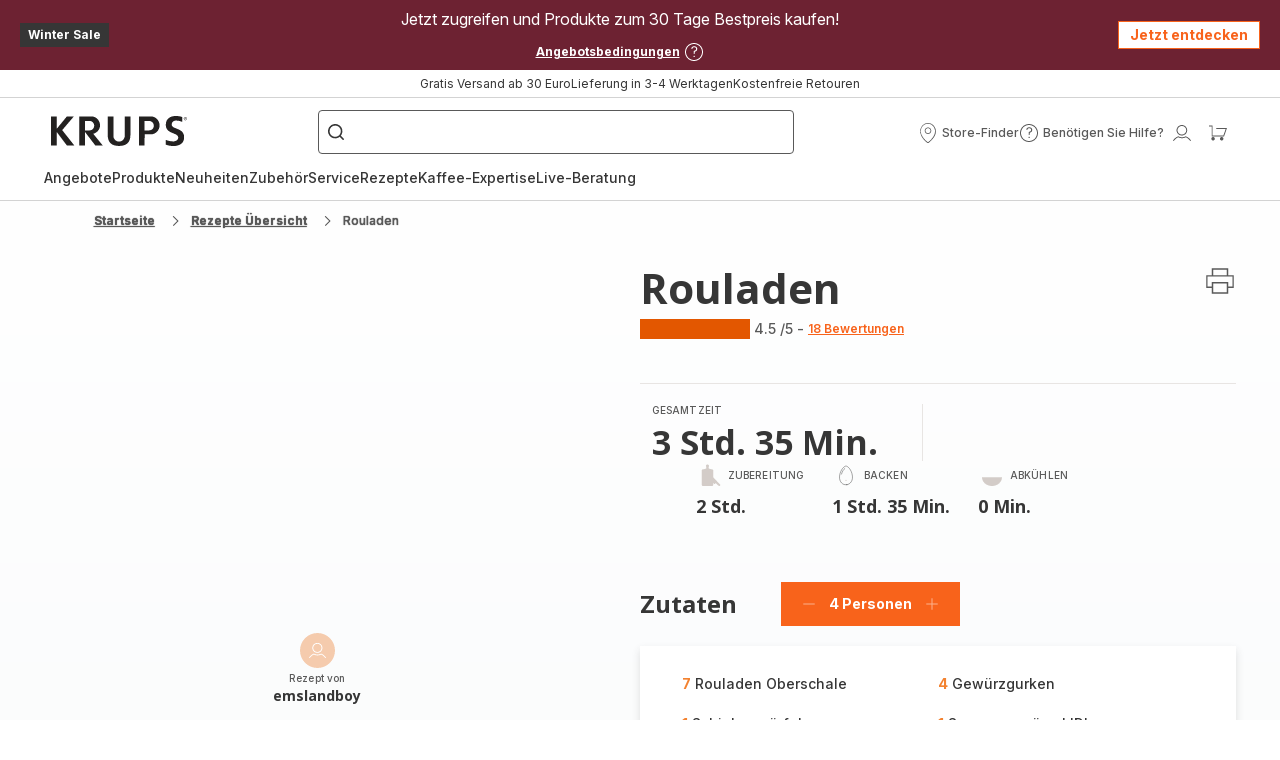

--- FILE ---
content_type: image/svg+xml; charset=utf-8
request_url: https://twicpics.krups.at/https://sebplatform.api.groupe-seb.com/statics/28d1d066-b838-4a90-acc0-972bbd0e3d76.jpg?w=1920&fit=scale&twic=v1/output=preview
body_size: 2639
content:
<svg xmlns="http://www.w3.org/2000/svg" width="1920" height="1280"><filter id="f" color-interpolation-filters="sRGB"><feGaussianBlur stdDeviation="62.706936"/><feComponentTransfer><feFuncA type="table" tableValues="1 1"/></feComponentTransfer></filter><image xmlns:f="http://www.w3.org/1999/xlink" preserveAspectRatio="none" width="1920" height="1280" filter="url(#f)" f:href="[data-uri]"/></svg>

--- FILE ---
content_type: image/svg+xml; charset=utf-8
request_url: https://twicpics.krups.at/https://sebplatform.api.groupe-seb.com/statics/a63e29eb-4f12-4789-b85f-e9c73e441b74.jpg?w=1920&fit=scale&twic=v1/output=preview
body_size: 2474
content:
<svg xmlns="http://www.w3.org/2000/svg" width="1920" height="1280"><filter id="f" color-interpolation-filters="sRGB"><feGaussianBlur stdDeviation="62.706936"/><feComponentTransfer><feFuncA type="table" tableValues="1 1"/></feComponentTransfer></filter><image xmlns:f="http://www.w3.org/1999/xlink" preserveAspectRatio="none" width="1920" height="1280" filter="url(#f)" f:href="[data-uri]"/></svg>

--- FILE ---
content_type: image/svg+xml; charset=utf-8
request_url: https://twicpics.krups.at/https://sebplatform.api.groupe-seb.com/statics/14e592ca-9ed7-487d-b79c-a714313ee578.jpg?w=1920&fit=scale&twic=v1/output=preview
body_size: 2660
content:
<svg xmlns="http://www.w3.org/2000/svg" width="1920" height="2560"><filter id="f" color-interpolation-filters="sRGB"><feGaussianBlur stdDeviation="88.681007"/><feComponentTransfer><feFuncA type="table" tableValues="1 1"/></feComponentTransfer></filter><image xmlns:f="http://www.w3.org/1999/xlink" preserveAspectRatio="none" width="1920" height="2560" filter="url(#f)" f:href="[data-uri]"/></svg>

--- FILE ---
content_type: image/svg+xml; charset=utf-8
request_url: https://twicpics.krups.at/https://sebplatform.api.groupe-seb.com/statics/a6d11130-3559-4006-9781-313f57e5c5c4.jpeg?w=1920&fit=scale&twic=v1/output=preview
body_size: 2681
content:
<svg xmlns="http://www.w3.org/2000/svg" width="1919" height="2419"><filter id="f" color-interpolation-filters="sRGB"><feGaussianBlur stdDeviation="86.181763"/><feComponentTransfer><feFuncA type="table" tableValues="1 1"/></feComponentTransfer></filter><image xmlns:f="http://www.w3.org/1999/xlink" preserveAspectRatio="none" width="1919" height="2419" filter="url(#f)" f:href="[data-uri]"/></svg>